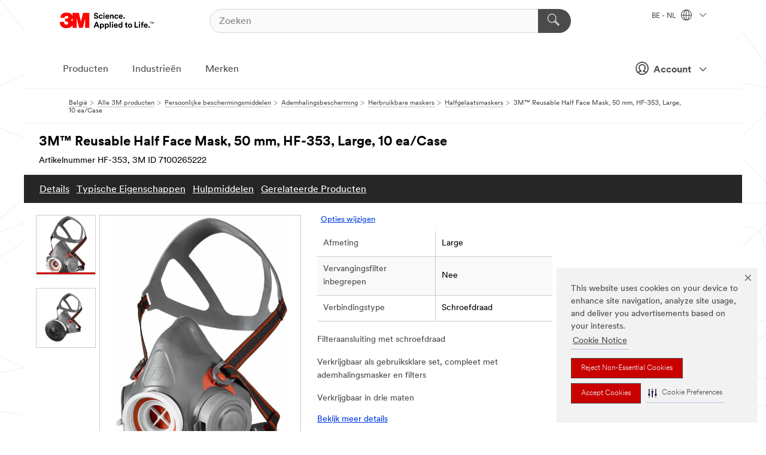

--- FILE ---
content_type: text/html; charset=UTF-8
request_url: https://www.3mbelgie.be/3M/nl_BE/p/d/v101343112/
body_size: 16375
content:
<!DOCTYPE html>
<html lang="nl-BE">
 <head><meta http-equiv="X-UA-Compatible" content="IE=EDGE"><script type="text/javascript" src="https://cdn-prod.securiti.ai/consent/auto_blocking/0638aaa2-354a-44c0-a777-ea4db9f7bf8a/bb05ac11-53d2-48eb-beab-24f7bab03e0b.js"></script><script>(function(){var s=document.createElement('script');s.src='https://cdn-prod.securiti.ai/consent/cookie-consent-sdk-loader.js';s.setAttribute('data-tenant-uuid', '0638aaa2-354a-44c0-a777-ea4db9f7bf8a');s.setAttribute('data-domain-uuid', 'bb05ac11-53d2-48eb-beab-24f7bab03e0b');s.setAttribute('data-backend-url', 'https://app.securiti.ai');s.setAttribute('data-skip-css', 'false');s.defer=true;var parent_node=document.head || document.body;parent_node.appendChild(s);})()</script><script src="https://tags.tiqcdn.com/utag/3m/redeploy-gdpr/prod/utag.sync.js"></script><script>if (typeof utag_data == 'undefined') utag_data = {};</script>
<title>3M™ Reusable Half Face Mask, 50 mm, HF-353, Large, 10 ea/Case | 3M België</title>
  <meta charset="utf-8">
  <meta name="viewport" content="width=device-width, initial-scale=1.0">
<meta name="DCSext.Business" content="Safety & Industrial Bus Group">
<meta name="DCSext.CDC" content="EP">
<meta name="DCSext.Hierarchy" content="GPH11135">
<meta name="DCSext.SnapsPdp" content="3M™ Reusable Half Face Mask, 50 mm, HF-353, Large, 10 ea/Case">
<meta name="DCSext.ewcd_url" content="Z6_79L2HO02KO3O10Q639V7L0A534 | Z6_79L2HO02K0UHD0QDA6RMP8VMN5">
<meta name="DCSext.locale" content="nl_BE">
<meta name="DCSext.page" content="CORP_SNAPS_GPH_nlBE">
<meta name="DCSext.platform" content="FUZE">
<meta name="DCSext.site" content="CORP_SNAPS_GPH">
<meta name="Discontinued" content="false">
<meta name="Keywords" content="ademhalingsbescherming, PAPR helm, ademhalingsbescherming, mondmasker, ademhalingsbacherming met luchttoevoer, luchtreinigende ademhalingsbescherming, PAPR kap, PAPR masker, aangedreven lucht, PAPR systeem">
<meta name="WT.cg_n" content="Product Detail Page">
<meta name="WT.dcsvid" content="">
<meta name="WT.pn_sku" content="7100265222">
<meta name="application-name" content="MMM-ext">
<meta name="baseurl" content="https://www.3mbelgie.be/3M/nl_BE/p/">
<meta name="dc_coverage" content="BE">
<meta name="description" content="Het 3M™ Herbruikbaar halfgelaats-ademhalingsmasker HF-350-serie is een lichtgewicht masker van thermoplastisch elastomeer. De HF-350-serie biedt een DIN-schroefdraadaansluiting voor gas-, damp- en deeltjesfilters. Verkrijgbaar in de maten small, medium en large.">
<meta name="entity.categoryId" content="GPH11135">
<meta name="format-detection" content="telephone=no">
<meta name="generatedBySNAPS" content="true">
<meta http-equiv="cleartype" content="on">
<meta http-equiv="format-detection" content="telephone=no">
<meta http-equiv="imagetoolbar" content="no">
<meta name="isChild" content="true">
<meta name="isParent" content="false">
<meta name="mmm_id" content="7100265222">
<meta name="mmmsite" content="CORP_SNAPS_GPH">
<meta name="og:description" content="Het 3M™ Herbruikbaar halfgelaats-ademhalingsmasker HF-350-serie is een lichtgewicht masker van thermoplastisch elastomeer. De HF-350-serie biedt een DIN-schroefdraadaansluiting voor gas-, damp- en deeltjesfilters. Verkrijgbaar in de maten small, medium en large.">
<meta name="og:image" content="https://multimedia.3m.com/mws/media/1550186J/3m-aviva-reusable-respirator-aviva-50.jpg">
<meta name="og:title" content="3M™ Reusable Half Face Mask, 50 mm, HF-353, Large, 10 ea/Case">
<meta name="og:url" content="https://www.3mbelgie.be/3M/nl_BE/p/dc/v101343112/">
<meta name="pageType" content="FuzeProductDetail">
<meta name="mmm:serp" content="https://www.3mbelgie.be/3M/nl_BE/p/dc/v101343112/"/>
<link rel="canonical" href="https://www.3mbelgie.be/3M/nl_BE/p/dc/v101343112/" /><!--  <PageMap><DataObject type="server"><Attribute name="node">fd-1 | WebSphere_Portal</Attribute>
<Attribute name="placeUniquename">CORP_SNAPS_GPH</Attribute>
<Attribute name="sitebreadcrumb">Z6_79L2HO02K0UHD0QDA6RMP8VMN5</Attribute>
<Attribute name="themeVersion">2025.12</Attribute>
<Attribute name="pageUniquename">CORP_SNAPS_GPH_nlBE</Attribute>
</DataObject>
<DataObject type="page"><Attribute name="site">Z6_79L2HO02KO3O10Q639V7L0A534 | CORP_SNAPS_GPH</Attribute>
<Attribute name="currentpage">Z6_79L2HO02K0UHD0QDA6RMP8VMN5</Attribute>
<Attribute name="currentuniquename">CORP_SNAPS_GPH_nlBE</Attribute>
</DataObject>
</PageMap> --><link rel="shortcut icon" type="image/ico" href="/favicon.ico" />
<link rel="apple-touch-icon-precomposed" sizes="57x57" href="/3m_theme_assets/themes/3MTheme/assets/images/unicorn/3M_Bookmark_Icon_57x57.png" />
<link rel="apple-touch-icon-precomposed" sizes="60x60" href="/3m_theme_assets/themes/3MTheme/assets/images/unicorn/3M_Bookmark_Icon_60x60.png" />
<link rel="apple-touch-icon-precomposed" sizes="72x72" href="/3m_theme_assets/themes/3MTheme/assets/images/unicorn/3M_Bookmark_Icon_72x72.png" />
<link rel="apple-touch-icon-precomposed" sizes="76x76" href="/3m_theme_assets/themes/3MTheme/assets/images/unicorn/3M_Bookmark_Icon_76x76.png" />
<link rel="apple-touch-icon-precomposed" sizes="114x114" href="/3m_theme_assets/themes/3MTheme/assets/images/unicorn/3M_Bookmark_Icon_114x114.png" />
<link rel="apple-touch-icon-precomposed" sizes="120x120" href="/3m_theme_assets/themes/3MTheme/assets/images/unicorn/3M_Bookmark_Icon_120x120.png" />
<link rel="apple-touch-icon-precomposed" sizes="144x144" href="/3m_theme_assets/themes/3MTheme/assets/images/unicorn/3M_Bookmark_Icon_144x144.png" />
<link rel="apple-touch-icon-precomposed" sizes="152x152" href="/3m_theme_assets/themes/3MTheme/assets/images/unicorn/3M_Bookmark_Icon_152x152.png" />
<link rel="apple-touch-icon-precomposed" sizes="180x180" href="/3m_theme_assets/themes/3MTheme/assets/images/unicorn/3M_Bookmark_Icon_180x180.png" />
<meta name="msapplication-TileColor" content="#ffffff" />
<meta name="msapplication-square70x70logo" content="/3m_theme_assets/themes/3MTheme/assets/images/unicorn/smalltile.png" />
<meta name="msapplication-square150x150logo" content="/3m_theme_assets/themes/3MTheme/assets/images/unicorn/mediumtile.png" />
<meta name="msapplication-wide310x150logo" content="/3m_theme_assets/themes/3MTheme/assets/images/unicorn/widetile.png" />
<meta name="msapplication-square310x310logo" content="/3m_theme_assets/themes/3MTheme/assets/images/unicorn/largetile.png" />
<link rel="alternate" hreflang="sv-SE" href="https://www.3msverige.se/3M/sv_SE/p/dc/v101343112/" /><link rel="alternate" hreflang="es-ES" href="https://www.3m.com.es/3M/es_ES/p/dc/v101343112/" /><link rel="alternate" hreflang="fr-BE" href="https://www.3mbelgique.be/3M/fr_BE/p/dc/v101343112/" /><link rel="alternate" hreflang="nl-NL" href="https://www.3mnederland.nl/3M/nl_NL/p/dc/v101343112/" /><link rel="alternate" hreflang="hu-HU" href="https://www.3mmagyarorszag.hu/3M/hu_HU/p/dc/v101343112/" /><link rel="alternate" hreflang="de-CH" href="https://www.3mschweiz.ch/3M/de_CH/p/dc/v101343112/" /><link rel="alternate" hreflang="de-DE" href="https://www.3mdeutschland.de/3M/de_DE/p/dc/v101343112/" /><link rel="alternate" hreflang="cs-CZ" href="https://www.3m.cz/3M/cs_CZ/p/dc/v101343112/" /><link rel="alternate" hreflang="da-DK" href="https://www.3mdanmark.dk/3M/da_DK/p/dc/v101343112/" /><link rel="alternate" hreflang="tr-TR" href="https://www.3m.com.tr/3M/tr_TR/p/dc/v101343112/" /><link rel="alternate" hreflang="pl-PL" href="https://www.3mpolska.pl/3M/pl_PL/p/dc/v101343112/" /><link rel="alternate" hreflang="fi-FI" href="https://www.3msuomi.fi/3M/fi_FI/p/dc/v101343112/" /><link rel="alternate" hreflang="sk-SK" href="https://www.3mslovensko.sk/3M/sk_SK/p/dc/v101343112/" /><link rel="alternate" hreflang="it-IT" href="https://www.3mitalia.it/3M/it_IT/p/dc/v101343112/" /><link rel="alternate" hreflang="en-IE" href="https://www.3mireland.ie/3M/en_IE/p/dc/v101343112/" /><link rel="alternate" hreflang="fr-FR" href="https://www.3mfrance.fr/3M/fr_FR/p/dc/v101343112/" /><link rel="alternate" hreflang="de-AT" href="https://www.3maustria.at/3M/de_AT/p/dc/v101343112/" /><link rel="alternate" hreflang="fr-CH" href="https://www.3msuisse.ch/3M/fr_CH/p/dc/v101343112/" /><link rel="alternate" hreflang="en-GB" href="https://www.3m.co.uk/3M/en_GB/p/dc/v101343112/" /><link rel="alternate" hreflang="nl-BE" href="https://www.3mbelgie.be/3M/nl_BE/p/dc/v101343112/" /><link rel="alternate" hreflang="no-NO" href="https://www.3mnorge.no/3M/no_NO/p/dc/v101343112/" /><link rel="stylesheet" href="/3m_theme_assets/themes/3MTheme/assets/css/build/phoenix.css?v=3.183.1" />
<link rel="stylesheet" href="/3m_theme_assets/themes/3MTheme/assets/css/unicorn-icons.css?v=3.183.1" />
<link rel="stylesheet" media="print" href="/3m_theme_assets/themes/3MTheme/assets/css/build/unicorn-print.css?v=3.183.1" />
<link rel="stylesheet" href="/3m_theme_assets/static/MDS/mammoth.css?v=3.183.1" />
<!--[if IE]><![endif]-->
<!--[if (IE 8)|(IE 7)]>
<script type="text/javascript">
document.getElementById("js-main_style").setAttribute("href", "");
</script>

<![endif]-->
<!--[if lte IE 6]><![endif]-->
<script type="text/javascript" src="/3m_theme_assets/themes/3MTheme/assets/scripts/mmmSettings.js"></script><link rel="stylesheet" href="/3m_theme_assets/themes/3MTheme/assets/css/build/gsn.css" />
<link rel="stylesheet" href="/3m_theme_assets/themes/3MTheme/assets/css/static/MyAccountDropdown/MyAccountDropdown.css" />


<script>(window.BOOMR_mq=window.BOOMR_mq||[]).push(["addVar",{"rua.upush":"false","rua.cpush":"false","rua.upre":"false","rua.cpre":"false","rua.uprl":"false","rua.cprl":"false","rua.cprf":"false","rua.trans":"","rua.cook":"false","rua.ims":"false","rua.ufprl":"false","rua.cfprl":"false","rua.isuxp":"false","rua.texp":"norulematch","rua.ceh":"false","rua.ueh":"false","rua.ieh.st":"0"}]);</script>
                              <script>!function(e){var n="https://s.go-mpulse.net/boomerang/";if("False"=="True")e.BOOMR_config=e.BOOMR_config||{},e.BOOMR_config.PageParams=e.BOOMR_config.PageParams||{},e.BOOMR_config.PageParams.pci=!0,n="https://s2.go-mpulse.net/boomerang/";if(window.BOOMR_API_key="UWRYR-C88R8-XEZDS-AZ97P-LXP2F",function(){function e(){if(!o){var e=document.createElement("script");e.id="boomr-scr-as",e.src=window.BOOMR.url,e.async=!0,i.parentNode.appendChild(e),o=!0}}function t(e){o=!0;var n,t,a,r,d=document,O=window;if(window.BOOMR.snippetMethod=e?"if":"i",t=function(e,n){var t=d.createElement("script");t.id=n||"boomr-if-as",t.src=window.BOOMR.url,BOOMR_lstart=(new Date).getTime(),e=e||d.body,e.appendChild(t)},!window.addEventListener&&window.attachEvent&&navigator.userAgent.match(/MSIE [67]\./))return window.BOOMR.snippetMethod="s",void t(i.parentNode,"boomr-async");a=document.createElement("IFRAME"),a.src="about:blank",a.title="",a.role="presentation",a.loading="eager",r=(a.frameElement||a).style,r.width=0,r.height=0,r.border=0,r.display="none",i.parentNode.appendChild(a);try{O=a.contentWindow,d=O.document.open()}catch(_){n=document.domain,a.src="javascript:var d=document.open();d.domain='"+n+"';void(0);",O=a.contentWindow,d=O.document.open()}if(n)d._boomrl=function(){this.domain=n,t()},d.write("<bo"+"dy onload='document._boomrl();'>");else if(O._boomrl=function(){t()},O.addEventListener)O.addEventListener("load",O._boomrl,!1);else if(O.attachEvent)O.attachEvent("onload",O._boomrl);d.close()}function a(e){window.BOOMR_onload=e&&e.timeStamp||(new Date).getTime()}if(!window.BOOMR||!window.BOOMR.version&&!window.BOOMR.snippetExecuted){window.BOOMR=window.BOOMR||{},window.BOOMR.snippetStart=(new Date).getTime(),window.BOOMR.snippetExecuted=!0,window.BOOMR.snippetVersion=12,window.BOOMR.url=n+"UWRYR-C88R8-XEZDS-AZ97P-LXP2F";var i=document.currentScript||document.getElementsByTagName("script")[0],o=!1,r=document.createElement("link");if(r.relList&&"function"==typeof r.relList.supports&&r.relList.supports("preload")&&"as"in r)window.BOOMR.snippetMethod="p",r.href=window.BOOMR.url,r.rel="preload",r.as="script",r.addEventListener("load",e),r.addEventListener("error",function(){t(!0)}),setTimeout(function(){if(!o)t(!0)},3e3),BOOMR_lstart=(new Date).getTime(),i.parentNode.appendChild(r);else t(!1);if(window.addEventListener)window.addEventListener("load",a,!1);else if(window.attachEvent)window.attachEvent("onload",a)}}(),"".length>0)if(e&&"performance"in e&&e.performance&&"function"==typeof e.performance.setResourceTimingBufferSize)e.performance.setResourceTimingBufferSize();!function(){if(BOOMR=e.BOOMR||{},BOOMR.plugins=BOOMR.plugins||{},!BOOMR.plugins.AK){var n=""=="true"?1:0,t="",a="aoihtmqxyzh3s2l3fx3a-f-13bdb8b8b-clientnsv4-s.akamaihd.net",i="false"=="true"?2:1,o={"ak.v":"39","ak.cp":"832420","ak.ai":parseInt("281472",10),"ak.ol":"0","ak.cr":10,"ak.ipv":4,"ak.proto":"h2","ak.rid":"383b8f90","ak.r":47376,"ak.a2":n,"ak.m":"dscx","ak.n":"essl","ak.bpcip":"3.144.121.0","ak.cport":50992,"ak.gh":"23.200.85.101","ak.quicv":"","ak.tlsv":"tls1.3","ak.0rtt":"","ak.0rtt.ed":"","ak.csrc":"-","ak.acc":"","ak.t":"1769680374","ak.ak":"hOBiQwZUYzCg5VSAfCLimQ==51J8mzaZ10HItPWJUzyEF0KvhGqhjUluf6b5Gi+xyKz2a8O4giBJCX02sBCXHCt1RMqjJtZ5N0tPZst6P5GhUQyALPPsLsmOQ6LEGciOtFC28Zp225uOwApVNmKLvfIi4ZIa1wbfZ9J0zeLk7XOFP6ChHAfIrBVhO7H+lwkW16Z4cfRHdeizaDgwzXDg/2XfKYMBxqJIutSHDWRjfWZn5XjegKFpPsBBF2wE+ic9dnjuJmqhIU2oi5SIh32wRtEdOJyj5qA9s1KTLAN8mBBNV46hWYUawOJpy5L4NxX71Xt/rA5N8Vnm2k1Ec301F7ExkwrszmUYo6+8v/HA3Zt9JppzhApUSkPac+tfw0fFKOFoNOyBRfShsfhMyKeiz/5uREOBuulGPUAU9eevQL6RM3jZ2JQRd3W3l5/yttq6m/0=","ak.pv":"279","ak.dpoabenc":"","ak.tf":i};if(""!==t)o["ak.ruds"]=t;var r={i:!1,av:function(n){var t="http.initiator";if(n&&(!n[t]||"spa_hard"===n[t]))o["ak.feo"]=void 0!==e.aFeoApplied?1:0,BOOMR.addVar(o)},rv:function(){var e=["ak.bpcip","ak.cport","ak.cr","ak.csrc","ak.gh","ak.ipv","ak.m","ak.n","ak.ol","ak.proto","ak.quicv","ak.tlsv","ak.0rtt","ak.0rtt.ed","ak.r","ak.acc","ak.t","ak.tf"];BOOMR.removeVar(e)}};BOOMR.plugins.AK={akVars:o,akDNSPreFetchDomain:a,init:function(){if(!r.i){var e=BOOMR.subscribe;e("before_beacon",r.av,null,null),e("onbeacon",r.rv,null,null),r.i=!0}return this},is_complete:function(){return!0}}}}()}(window);</script></head>
<body class="MMM--bodyContain MMM--body_1440"><div class="MMM--skipMenu" id="top"><ul class="MMM--skipList"><li><a href="#js-gsnMenu">Ga naar BE Navigatie</a></li><li><a href="#ssnMenu">Ga naar CORP_SNAPS_GPH Navigatie</a></li><li><a href="#pageContent">Ga naar Inhoud van pagina's</a></li><li><a href="#js-searchBar">Ga naar Zoeken</a></li><li><a href="#help--links">Ga naar Contactgegevens</a></li><li><a href="/3M/nl_BE/company-base-bnl/site-map/">Ga naar site map</a></li></ul>
</div>

    <div id="js-bodyWrapper" class="MMM--themeWrapper">
        <div class="m-dropdown-list_overlay"></div>
    <nav class="m-nav">      
      <div class="is-header_container h-fitWidth m-header_container">
        <div class="m-header">          
          <a href="/3M/nl_BE/company-base-bnl/" aria-label="3M Logo - Opens in a new window" class="is-3MLogo m-header_logo l-smallMarginRight h-linkNoUnderline l-centerVertically" title="3M in Belgium">
            <img class="h-onDesktop m-header_logoImg" src="/3m_theme_assets/themes/3MTheme/assets/images/unicorn/Logo.svg" alt="3M-logo" />
            <img class="h-notOnDesktop l-img" src="/3m_theme_assets/themes/3MTheme/assets/images/unicorn/Logo_mobile.png" alt="3M-logo" />
          </a>                          

          

<div class="m-header_search l-smallMarginRight">
  <form class="h-fitHeight" id="typeahead-root" action="/3M/nl_BE/p/">
    <input id="js-searchBar" class="m-header_searchbar h-fitWidth h-fitHeight l-centerVertically is-searchbar" name="Ntt" type="search" placeholder="Zoeken" aria-label="Zoeken">
    <button class="m-header_searchbutton" type="submit" value="Zoeken" aria-label="Zoeken">
      <i class="MMM--icn MMM--icn_search color--white"></i>
    </button>
  </form>
</div>


          <div style="display: inline-block" class="h-notOnDesktop">
            <div class="m-header_menu l-centerVertically h-notOnDesktop">
              <a href="#" class="h-linkNoUnderline link--dark is-header_menuLink is-collapsed m-header_menuLink" aria-haspopup="true" aria-controls="navOptions" aria-label="Open navigatie" data-openlabel="Open navigatie" data-closelabel="Nabij">
                <i class="MMM--icn MMM--icn_hamburgerMenu is-header_menuIcon m-header_menuIcn"></i>
              </a>
              <i class="MMM--icn MMM--icn_close link--dark m-header_hiddenIcn m-header_menuIcn"></i>
            </div>
          </div>
          <div class="m-header--fix"></div>
        </div>
                
        
        <div class="m-header-madbar h-notOnDesktop">
          <div class="MAD-Bar">
            <div class="m-account mad-section">
              
              <a href="#" role="button" class="m-btn m-btn--free font--size m-navbar_loginBtn m-navbar_profileBtn link--dark is-header_madSI is-closed is-signInToggle" target="_self">
                <i class="MMM--icn MMM--icn_userHollow large-icn"></i>
                Account
                <i class="MMM--icn MMM--icn_down_arrow mad-barSI-arrow"></i>
              </a>
              
            </div>
          </div>
        </div>
                
        <div class="m-header_overlay"></div>
        
        <!-- Profile Management Pop-Up -->
              <div class="m-navbar m-navbar-noStyle">
               <div class=" is-signInPopUp h-hidden">
                <div class="m-navbar_signInPopup font--standard mad-menu-container" aria-modal="true">                           
                  
                  <div class="signIn-linkBox">
                    <a href="https://order.3m.com/store/bComBelgiumSite/nl_BE/login">Inloggen 3M bCom</a>
                  </div>
                </div> 
               </div> 
              </div>            
            

        <div class="is-dropdown h-hidden m-navbar_container">
          <div class="m-navbar_overlay h-fitHeight h-notOnMobile is-overlay h-notOnDesktop"></div>
          <div class="m-navbar">
            <div class="m-navbar_level-1 js-navbar_level-1">

              
	          <div class="m-navbar_login m-navbar_loginProfile h-notOnMobile h-notOnTablet h-onDesktop">
              <div class="mad-section">
                <a href="#" class="m-btn m-btn--free font--size m-navbar_loginBtn m-navbar_signInBtn link--dark is-signInToggle is-header_madDesktopSI">
                  <i class="MMM--icn MMM--icn_userHollow l-centerVertically large-icn" style="padding-left: 10px; font-weight: bold;"></i>
                  Account
                  <i class="MMM--icn mad-barSI-arrow MMM--icn_down_arrow" style="padding-left: 10px; font-size: 11px;"></i>
                </a>
              </div>
            </div>
 
              <div class="m-navbar_localization l-centerVertically">
                <a href="#" class="link--dark l-centerVertically is-localeToggle">BE - NL
                  <i class="MMM--icn MMM--icn_localizationGlobe l-centerVertically m-navbar_localGlobe" style="padding-left: 5px;"></i>
                  <i class="MMM--icn MMM--icn_down_arrow h-onDesktop" style="padding-left: 10px; font-size: 11px;"></i></a>
              </div>
              <div id="js-gsnMenu" class="m-navbar_nav">

                
<ul id="navOptions" role="menubar">
<li class="m-navbar_listItem">
        <a href="#" id="navbar_link-products" class="is-navbar_link m-navbar_link" aria-haspopup="true" aria-expanded="false">Producten</a>
      </li><li class="m-navbar_listItem">
        <a href="#" id="navbar_link-industries" class="is-navbar_link m-navbar_link" aria-haspopup="true" aria-expanded="false">Industrieën</a>
      </li><li class="m-navbar_listItem">
          <a href="/3M/nl_BE/company-base-bnl/our-brands/" class="m-navbar_link">Merken</a>
        </li>
        
</ul>
<div class="m-navbar_localOverlay is-localePopUp h-hidden">
  <div class="m-navbar_localPopup m-navbar_popup font--standard" aria-modal="true" role="dialog" aria-label="language switcher dialog">
    <button
      class="m-navbar-localClose m-btn--close color--silver is-close h-notOnDesktop"
      aria-label="Nabij"><i class="MMM--icn MMM--icn_close"></i></button>
    <div class="font--standard m-navbar_popupTitle">3M in Belgium</div>
    <form>
      <div class="font--standard m-navbar_popupOptions"><input type="radio" name="locale" value="https://www.3mbelgique.be/3M/fr_BE/p/dc/v101343112/" id="locale-be-fr" class="m-radioInput">
      	    <label class="m-radioInput_label" for="locale-be-fr">Fran&ccedil;ais - FR</label><br><input type="radio" name="locale" value="https://www.3mbelgie.be/3M/nl_BE/p/dc/v101343112/" id="locale-be-nl" class="m-radioInput" checked>
      	    <label class="m-radioInput_label" for="locale-be-nl">Nederlands - NL</label><br></div>
      <a href="https://www.3m.com/3M/en_US/select-location/" aria-label="Change 3M Location" class="link">Change 3M Location</a>
      <button type="submit" value="Stuur een bericht naar" class="m-btn m-btn--red m-navbar_localeSave is-saveLocale">Opslaan</button>
    </form>
  </div>
  <div class="m-overlay h-onDesktop is-close"></div>
</div>
              </div>
            </div>

            <div class="m-dropdown-list js-navbar_level-2">

              <!-- Dropdown Lists Header -->
<div class="m-dropdown-list_header">
  <button class="m-dropdown-list_backBtn js-dropdown-list_backBtn">
    <i class="MMM--icn MMM--icn_lt2"></i>
  </button>
  <div class="m-dropdown-list_title">
<label id="dropdown-list_products-title">Producten</label>
      <label id="dropdown-list_industries-title">Industrieën</label>
      
  </div>
</div><!-- End of the dropdown list header --><ul id="products-list" class="l-dropdown-list_container" role="menu" aria-hidden="true"><li class="l-dropdown-list" role="menuitem">
      <a href="/3M/nl_BE/p/c/automotive/" aria-label="Auto-onderdelen en hardware" class="isInside MMM--basicLink">
        Auto-onderdelen en hardware
      </a>
    </li><li class="l-dropdown-list" role="menuitem">
      <a href="/3M/nl_BE/p/c/bewegwijzering-en-markering/" aria-label="Bewegwijzering en markering" class="isInside MMM--basicLink">
        Bewegwijzering en markering
      </a>
    </li><li class="l-dropdown-list" role="menuitem">
      <a href="/3M/nl_BE/p/c/coatings/" aria-label="Coatings" class="isInside MMM--basicLink">
        Coatings
      </a>
    </li><li class="l-dropdown-list" role="menuitem">
      <a href="/3M/nl_BE/p/c/compound-en-poetsmiddel/" aria-label="Compound en poetsmiddel" class="isInside MMM--basicLink">
        Compound en poetsmiddel
      </a>
    </li><li class="l-dropdown-list" role="menuitem">
      <a href="/3M/nl_BE/p/c/elektriciteit/" aria-label="Elektriciteit" class="isInside MMM--basicLink">
        Elektriciteit
      </a>
    </li><li class="l-dropdown-list" role="menuitem">
      <a href="/3M/nl_BE/p/c/elektronicacomponenten/" aria-label="Elektronicacomponenten" class="isInside MMM--basicLink">
        Elektronicacomponenten
      </a>
    </li><li class="l-dropdown-list" role="menuitem">
      <a href="/3M/nl_BE/p/c/folies/" aria-label="Films en platen" class="isInside MMM--basicLink">
        Films en platen
      </a>
    </li><li class="l-dropdown-list" role="menuitem">
      <a href="/3M/nl_BE/p/c/gereedschappen-en-apparatuur/" aria-label="Gereedschappen en apparatuur" class="isInside MMM--basicLink">
        Gereedschappen en apparatuur
      </a>
    </li><li class="l-dropdown-list" role="menuitem">
      <a href="/3M/nl_BE/p/c/gezondheidszorg/" aria-label="Gezondheidszorg" class="isInside MMM--basicLink">
        Gezondheidszorg
      </a>
    </li><li class="l-dropdown-list" role="menuitem">
      <a href="/3M/nl_BE/p/c/isolatie/" aria-label="Isolatie" class="isInside MMM--basicLink">
        Isolatie
      </a>
    </li><li class="l-dropdown-list" role="menuitem">
      <a href="/3M/nl_BE/p/c/kantoorbenodigdheden/" aria-label="Kantoorbenodigdheden" class="isInside MMM--basicLink">
        Kantoorbenodigdheden
      </a>
    </li><li class="l-dropdown-list" role="menuitem">
      <a href="/3M/nl_BE/p/c/labels/" aria-label="Labels" class="isInside MMM--basicLink">
        Labels
      </a>
    </li><li class="l-dropdown-list" role="menuitem">
      <a href="/3M/nl_BE/p/c/lijmen/" aria-label="Lijm, afdichtmiddel en plamuur" class="isInside MMM--basicLink">
        Lijm, afdichtmiddel en plamuur
      </a>
    </li><li class="l-dropdown-list" role="menuitem">
      <a href="/3M/nl_BE/p/c/persoonlijke-beschermingsmiddelen/" aria-label="Persoonlijke beschermingsmiddelen" class="isInside MMM--basicLink">
        Persoonlijke beschermingsmiddelen
      </a>
    </li><li class="l-dropdown-list" role="menuitem">
      <a href="/3M/nl_BE/p/c/reinigingsproducten/" aria-label="Reinigingsproducten" class="isInside MMM--basicLink">
        Reinigingsproducten
      </a>
    </li><li class="l-dropdown-list" role="menuitem">
      <a href="/3M/nl_BE/p/c/schuurmiddelen/" aria-label="Schuurmiddelen" class="isInside MMM--basicLink">
        Schuurmiddelen
      </a>
    </li><li class="l-dropdown-list" role="menuitem">
      <a href="/3M/nl_BE/p/c/smeermiddelen/" aria-label="Smeermiddelen" class="isInside MMM--basicLink">
        Smeermiddelen
      </a>
    </li><li class="l-dropdown-list" role="menuitem">
      <a href="/3M/nl_BE/p/c/tapes/" aria-label="Tapes" class="isInside MMM--basicLink">
        Tapes
      </a>
    </li><li class="l-dropdown-list" role="menuitem">
      <a href="/3M/nl_BE/p/c/thuis/" aria-label="Thuis" class="isInside MMM--basicLink">
        Thuis
      </a>
    </li><li class="l-dropdown-list_last-item" role="menuitem"><a class="l-dropdown-list_view-all-products" href="/3M/nl_BE/p/">Zie alle producten</a>     
      <button class="m-btn js-backtoTopBtn">
        <i class="MMM--icn MMM--icn_arrowUp"></i>
      </button>
    </li></ul>
<ul id="industries-list" class="l-dropdown-list_container" role="menu" aria-hidden="true"><li class="l-dropdown-list" role="menuitem">
      <a href="/3M/nl_BE/automotive-bnl/" aria-label="Automobiel" class="MMM--basicLink">
        Automobiel
      </a>
    </li><li class="l-dropdown-list" role="menuitem">
      <a href="/3M/nl_BE/commercial-solutons-bnl/" aria-label="Commerciële oplossingen" class="MMM--basicLink">
        Commerciële oplossingen
      </a>
    </li><li class="l-dropdown-list" role="menuitem">
      <a href="/3M/nl_BE/consumer-bnl/" aria-label="Consumenten" class="MMM--basicLink">
        Consumenten
      </a>
    </li><li class="l-dropdown-list" role="menuitem">
      <a href="/3M/nl_BE/design-construction-bnl/" aria-label="Design en Bouw" class="MMM--basicLink">
        Design en Bouw
      </a>
    </li><li class="l-dropdown-list" role="menuitem">
      <a href="/3M/nl_BE/electronics-bnl/" aria-label="Electronica" class="MMM--basicLink">
        Electronica
      </a>
    </li><li class="l-dropdown-list" role="menuitem">
      <a href="/3M/nl_BE/energy-bnl/" aria-label="Energie" class="MMM--basicLink">
        Energie
      </a>
    </li><li class="l-dropdown-list" role="menuitem">
      <a href="/3M/nl_BE/manufacturing-bnl/" aria-label="Industrie" class="MMM--basicLink">
        Industrie
      </a>
    </li><li class="l-dropdown-list" role="menuitem">
      <a href="/3M/nl_BE/transportation-bnl/" aria-label="Transport" class="MMM--basicLink">
        Transport
      </a>
    </li><li class="l-dropdown-list" role="menuitem">
      <a href="/3M/nl_BE/safety-bnl/" aria-label="Veiligheid" class="MMM--basicLink">
        Veiligheid
      </a>
    </li><div class="l-dropdown-list_industries-image">
      <img class="img img_stretch mix-MMM--img_fancy" src="https://multimedia.3m.com/mws/media/1812021O/industry-feature-image.png" alt="Een autofabrieksarbeider die de autoproductielijn inspecteert.">
      <p>Bij 3M ontdekken en innoveren we in bijna elke industrie om problemen over de hele wereld op te lossen.</p>
    </div></ul>


            </div>            
          </div>
        </div>
      </div>
    </nav>
    <div class="m-navbar_profileOverlay is-profileToggle is-close h-hidden"></div>
    <div class="m-navbar_signInOverlay m-overlay is-signInToggle is-close h-hidden"></div>
<div class="MMM--site-bd">
  <div class="MMM--grids" id="pageContent">
  <div class="MMM--siteNav">
  <div class="MMM--breadcrumbs_theme">
  <ol class="MMM--breadcrumbs-list" itemscope itemtype="https://schema.org/BreadcrumbList"><li itemprop="itemListElement" itemscope itemtype="https://schema.org/ListItem"><a href="/3M/nl_BE/company-base-bnl/" itemprop="item"><span itemprop="name">België</span></a><i class="MMM--icn MMM--icn_breadcrumb"></i>
          <meta itemprop="position" content="1" /></li><li itemprop="itemListElement" itemscope itemtype="https://schema.org/ListItem"><a href="/3M/nl_BE/p/" itemprop="item"><span itemprop="name">Alle 3M producten</span></a><i class="MMM--icn MMM--icn_breadcrumb"></i>
          <meta itemprop="position" content="2" /></li><li itemprop="itemListElement" itemscope itemtype="https://schema.org/ListItem"><a href="https://www.3mbelgie.be/3M/nl_BE/p/c/persoonlijke-beschermingsmiddelen/" itemprop="item"><span itemprop="name">Persoonlijke beschermingsmiddelen</span></a><i class="MMM--icn MMM--icn_breadcrumb"></i>
          <meta itemprop="position" content="3" /></li><li itemprop="itemListElement" itemscope itemtype="https://schema.org/ListItem"><a href="https://www.3mbelgie.be/3M/nl_BE/p/c/persoonlijke-beschermingsmiddelen/ademhalingsbescherming/" itemprop="item"><span itemprop="name">Ademhalingsbescherming</span></a><i class="MMM--icn MMM--icn_breadcrumb"></i>
          <meta itemprop="position" content="4" /></li><li itemprop="itemListElement" itemscope itemtype="https://schema.org/ListItem"><a href="https://www.3mbelgie.be/3M/nl_BE/p/c/persoonlijke-beschermingsmiddelen/ademhalingsbescherming/herbruikbare-maskers/" itemprop="item"><span itemprop="name">Herbruikbare maskers</span></a><i class="MMM--icn MMM--icn_breadcrumb"></i>
          <meta itemprop="position" content="5" /></li><li itemprop="itemListElement" itemscope itemtype="https://schema.org/ListItem"><a href="https://www.3mbelgie.be/3M/nl_BE/p/c/persoonlijke-beschermingsmiddelen/ademhalingsbescherming/herbruikbare-maskers/halfgelaatsmaskers/" itemprop="item"><span itemprop="name">Halfgelaatsmaskers</span></a><i class="MMM--icn MMM--icn_breadcrumb"></i>
          <meta itemprop="position" content="6" /></li><li itemprop="itemListElement" itemscope itemtype="https://schema.org/ListItem"><span itemprop="name">3M™ Reusable Half Face Mask, 50 mm, HF-353, Large, 10 ea/Case</span><link itemprop="url" href="#"><meta itemprop="position" content="7" /></li></ol>
  
</div>

        </div><div class="hiddenWidgetsDiv">
	<!-- widgets in this container are hidden in the UI by default -->
	<div class='component-container ibmDndRow hiddenWidgetsContainer id-Z7_79L2HO02K0UHD0QDA6RMP8VMF2' name='ibmHiddenWidgets' ></div><div style="clear:both"></div>
</div>

<div class="MMM--grids">
  <div class='component-container MMM--grids-col_single MMM--grids-col ibmDndColumn id-Z7_79L2HO02K0UHD0QDA6RMP8VMF6' name='ibmMainContainer' ><div class='component-control id-Z7_79L2HO02K0UHD0QDA6RMP8VE95' ><span id="Z7_79L2HO02K0UHD0QDA6RMP8VE95"></span><html><head><meta name="viewport" content="width=device-width"/><script>window.__INITIAL_DATA = {"isParent":false,"productDetails":{"hasMoreOptions":false,"imageUrl":"https://multimedia.3m.com/mws/media/1550186J/3m-aviva-reusable-respirator-aviva-50.jpg","altText":"Tornado-No-Filter_Left-Side.psd","name":"3M™ Reusable Half Face Mask, 50 mm, HF-353, Large, 10 ea/Case","stockNumber":"7100265222","originalMmmid":"7100265222","previousStockNumber":"UU011540414","catalogNumber":"HF-353","partNumber":"HF-353","shortDescription":"Het 3M™ Herbruikbaar halfgelaats-ademhalingsmasker HF-350-serie is een lichtgewicht masker van thermoplastisch elastomeer. De HF-350-serie biedt een DIN-schroefdraadaansluiting voor gas-, damp- en deeltjesfilters. Verkrijgbaar in de maten small, medium en large.","longDescription":"[base64]","divisionName":"Safety & Industrial Bus Group","divisionCode":"EP","childrenUpc":["04064035005689","4064035005672","04064035005672","4064035005689"],"categoryId":"GPH11135","industryId":"","canonical":"https://www.3mbelgie.be/3M/nl_BE/p/dc/v101343112/","discontinued":false},"benefits":["Filteraansluiting met schroefdraad","Verkrijgbaar als gebruiksklare set, compleet met ademhalingsmasker en filters","Verkrijgbaar in drie maten","Let wel: het 3M™ Herbruikbaar halfgelaatsmasker HF-350-serie werd eerder het Scott™ AVIVA 50 Herbruikbaar halfgelaatsmasker genoemd"],"classificationAttributes":[{"label":"Aanbevolen toepassingen","identifier":"recommended_application","values":["Bouw","Metaalbewerking","Houtbewerking","Voedsel- en drankenverwerkers"],"assignment":"techspec"},{"label":"Afmeting","identifier":"attrh836","values":["Large"],"assignment":"techspec"},{"label":"Merken","identifier":"brand0","values":["3M™"]},{"label":"Productserie","identifier":"attra163","values":["HF-350"],"assignment":"techspec"},{"label":"Producttype","identifier":"f6kktw629s","values":["Halfgelaatsmasker"],"assignment":"techspec"},{"label":"Verbindingstype","identifier":"gszqdnqkpv","values":["Schroefdraad"],"assignment":"techspec"},{"label":"Vervangingsfilter inbegrepen","identifier":"attrh715","values":["Nee"],"assignment":"techspec"}],"breadCrumb":[{"value":"Alle Producten","removeUrl":"https://www.3mbelgie.be/3M/nl_BE/p/","gphId":"GPH19999"},{"value":"Persoonlijke beschermingsmiddelen","removeUrl":"https://www.3mbelgie.be/3M/nl_BE/p/c/persoonlijke-beschermingsmiddelen/","gphId":"GPH10008"},{"value":"Ademhalingsbescherming","removeUrl":"https://www.3mbelgie.be/3M/nl_BE/p/c/persoonlijke-beschermingsmiddelen/ademhalingsbescherming/","gphId":"GPH10160"},{"value":"Herbruikbare maskers","removeUrl":"https://www.3mbelgie.be/3M/nl_BE/p/c/persoonlijke-beschermingsmiddelen/ademhalingsbescherming/herbruikbare-maskers/","gphId":"GPH10988"},{"value":"Halfgelaatsmaskers","removeUrl":"https://www.3mbelgie.be/3M/nl_BE/p/c/persoonlijke-beschermingsmiddelen/ademhalingsbescherming/herbruikbare-maskers/halfgelaatsmaskers/","gphId":"GPH11135"},{"value":"3M™ Reusable Half Face Mask, 50 mm, HF-353, Large, 10 ea/Case"}],"media":[{"url":"https://multimedia.3m.com/mws/media/1550186J/3m-aviva-reusable-respirator-aviva-50.jpg","altText":"Tornado-No-Filter_Left-Side.psd","usageCode":"main_image"},{"url":"https://multimedia.3m.com/mws/media/1550183J/3m-aviva-reusable-respirator-aviva-50.jpg","urlPattern":"https://multimedia.3m.com/mws/media/1550183<R>/3m-aviva-reusable-respirator-aviva-50.jpg","mimeType":"image/jpeg","altText":"Tornado-Filter_Left-Side.jpg","usageCode":"8","dmrId":"1550183"}],"mediaMore":false,"resources":[{"dmrId":"2147066","url":"https://multimedia.3m.com/mws/media/2147066J/3m-personal-safety-products-dutch-price-catalog-2022.jpg","originalUrl":"https://multimedia.3m.com/mws/media/2147066O/3m-personal-safety-products-dutch-price-catalog-2022.pdf?&fn=product-catalog-2023-psd-nl-bnl.pdf","title":"Productcatalogus 2024, 3M Veiligheidsproducten","mimeType":"application/pdf","fileSize":0,"altText":"Productcatalogus 2024, 3M Veiligheidsproducten","contentType":"Catalogi"}],"resourcesMore":false,"relatedProducts":[{"name":"3M™ Voorfilters voor Motoraangedreven ademhalingssystemen","url":"https://www.3mbelgie.be/3M/nl_BE/p/d/b00038385/","image":"https://multimedia.3m.com/mws/media/1794419J/7100236853-3m-prefilter-and-prefilter-holder-ss-6601-for-pf-600e.jpg","categoryUrl":"https://www.3mbelgie.be/3M/nl_BE/p/c/persoonlijke-beschermingsmiddelen/ademhalingsbescherming/motor-en-luchtaangedreven-ademhalingssystemen/filters/","categoryName":"Filters","altText":"7100236853-3M-Prefilter-and-Prefilter-Holder-SS-6601-for-PF-600E.tif","label":"Vaak samen gekocht","mmmid":"B00038385"}],"relatedProductsMore":false,"moreOptions":{"baseId":"B5005310096","terminalCategory":"GPH11135","options":[{"label":"Afmeting","identifier":"attrh836","values":[{"value":"Large","api":"https://www.3mbelgie.be/snaps2/api/pdp/productOptions/https/www.3mbelgie.be/3M/nl_BE/p/?terminalCategory=GPH11135&baseId=B5005310096&attrh836=Large","selected":false},{"value":"Middelgroot","api":"https://www.3mbelgie.be/snaps2/api/pdp/productOptions/https/www.3mbelgie.be/3M/nl_BE/p/?terminalCategory=GPH11135&baseId=B5005310096&attrh836=Middelgroot","selected":false},{"value":"Small","api":"https://www.3mbelgie.be/snaps2/api/pdp/productOptions/https/www.3mbelgie.be/3M/nl_BE/p/?terminalCategory=GPH11135&baseId=B5005310096&attrh836=Small","selected":false}]},{"label":"Vervangingsfilter inbegrepen","identifier":"attrh715","values":[{"value":"Nee","api":"https://www.3mbelgie.be/snaps2/api/pdp/productOptions/https/www.3mbelgie.be/3M/nl_BE/p/?terminalCategory=GPH11135&baseId=B5005310096&attrh715=Nee","selected":false}]},{"label":"Verbindingstype","identifier":"gszqdnqkpv","values":[{"value":"Schroefdraad","api":"https://www.3mbelgie.be/snaps2/api/pdp/productOptions/https/www.3mbelgie.be/3M/nl_BE/p/?terminalCategory=GPH11135&baseId=B5005310096&gszqdnqkpv=Schroefdraad","selected":false}]}],"totalSelected":3,"classificationAttributes":[{"label":"Afmeting","identifier":"attrh836","values":["Large"],"assignment":"techspec"},{"label":"Vervangingsfilter inbegrepen","identifier":"attrh715","values":["Nee"],"assignment":"techspec"},{"label":"Verbindingstype","identifier":"gszqdnqkpv","values":["Schroefdraad"],"assignment":"techspec"}],"childHasCcSubId":true,"displayTable":true},"mediaOffset":1,"mediaMoreCount":0,"ctaInfo":{"ccSubId":"4510","ccTemplatedID":"emjo9gg796_7541ec30-33d4-11eb-987a-25087ad49e2c103"},"replacement":{"discontinued":false,"is_product_new":false},"keywords":["ademhalingsbescherming","PAPR helm","ademhalingsbescherming","mondmasker","ademhalingsbacherming met luchttoevoer","luchtreinigende ademhalingsbescherming","PAPR kap","PAPR masker","aangedreven lucht","PAPR systeem"],"resourcesAggs":[{"label":"Catalogi","count":1,"typeCode":"catalogs"}],"relatedProductsAggs":[{"label":"Vaak samen gekocht","count":1,"typeCode":"CS"}],"hreflang":{"de_AT":"https://www.3maustria.at/3M/de_AT/p/dc/v101343112/","it_IT":"https://www.3mitalia.it/3M/it_IT/p/dc/v101343112/","pl_PL":"https://www.3mpolska.pl/3M/pl_PL/p/dc/v101343112/","fr_BE":"https://www.3mbelgique.be/3M/fr_BE/p/dc/v101343112/","nl_BE":"https://www.3mbelgie.be/3M/nl_BE/p/dc/v101343112/","sv_SE":"https://www.3msverige.se/3M/sv_SE/p/dc/v101343112/","da_DK":"https://www.3mdanmark.dk/3M/da_DK/p/dc/v101343112/","tr_TR":"https://www.3m.com.tr/3M/tr_TR/p/dc/v101343112/","fr_CH":"https://www.3msuisse.ch/3M/fr_CH/p/dc/v101343112/","fr_FR":"https://www.3mfrance.fr/3M/fr_FR/p/dc/v101343112/","cs_CZ":"https://www.3m.cz/3M/cs_CZ/p/dc/v101343112/","de_DE":"https://www.3mdeutschland.de/3M/de_DE/p/dc/v101343112/","hu_HU":"https://www.3mmagyarorszag.hu/3M/hu_HU/p/dc/v101343112/","en_IE":"https://www.3mireland.ie/3M/en_IE/p/dc/v101343112/","fi_FI":"https://www.3msuomi.fi/3M/fi_FI/p/dc/v101343112/","en_GB":"https://www.3m.co.uk/3M/en_GB/p/dc/v101343112/","de_CH":"https://www.3mschweiz.ch/3M/de_CH/p/dc/v101343112/","sk_SK":"https://www.3mslovensko.sk/3M/sk_SK/p/dc/v101343112/","es_ES":"https://www.3m.com.es/3M/es_ES/p/dc/v101343112/","no_NO":"https://www.3mnorge.no/3M/no_NO/p/dc/v101343112/","nl_NL":"https://www.3mnederland.nl/3M/nl_NL/p/dc/v101343112/"},"translations":{"play":"Afspelen","viewBuyingOptions":"Bekijk koopopties","techDataSheet":"Technisch gegevensblad","clearAll":"Wis alles","chatUnavailable":"Chat niet beschikbaar","plusXMore":"+# meer","userInstructions":"Gebruiksinstructies","price":"Prijs","faq":"Veelgestelde vragen","options":"opties","whereToBuy":"Waar te koop","legalDisclaimer":"Juridische disclaimer","viewLegalDisclaimer":"Juridische disclaimer bekijken","productOptions":"Productopties","replacedBy":"Vervangen door","clickTapZoom":"Klik of tik op de afbeelding om in te zoomen","upc":"UPC","thankYouMessage":"Our Goal is to respond to your request within 24 hours. Some questions, however, may need further investigation to provide you with appropriate response.","hoverImageZoom":"Beweeg over de afbeelding om in te zoomen","viewMoreDetails":"Bekijk meer details","notApplicable":"Niet toepasbaar","productNameID":"Productnaam en IDs","recentlyViewed":"Recent bekeken","supportDescription":"Hebt u hulp nodig bij het vinden van het juiste product voor uw project? Neem contact met ons op als u product-, technisch of gebruiksadvies nodig hebt of als u wilt samenwerken met een technisch specialist van 3M {#}","showMore":"Meer weergeven","frequentBoughtTogether":"Gerelateerde Producten","emailRequired":"Enter your email address","allResults":"Alle resultaten","lastName":"Last name (optional)","dragSpin":"Sleep om te draaien","stockNumber":"Voorraad nummer #","loveToHearFeedback":"We horen graag van u. Graag ontvangen we uw feedback, want we proberen altijd om de ervaringen met onze producten te verbeteren. ","dimensionsClassifications":"Afmetingen en classificaties ","disclaimerURL":"https://www.3m.com/3M/en_US/company-us/privacy-policy/","nsn":"NSN","availability":"Verkrijgbaarheid","products":"Producten","matching":"matching","customerReviews":"Recensies van klanten","pageTop":"Naar de top","disclaimerOpening":"The information you provide on this Contact Us form will be used to respond to your request and as further described in our","close":"Sluiten","product":"product","more":"Meer","messageUsHeader":"Stuur ons een bericht","change":"Wijzigen","viewAllProductOptions":"Bekijk alle X productopties","highlights":"Hoogtepunten","safetyDataSheet":"Veiligheidsinformatieblad","specificationsAlternate":"Typische Eigenschappen","emailAddressRetype":"Retype your email address","frequentlyViewedResources":"Veel bekeken services","partNumber":"Artikelnummer","selectProductOptionsForIDs":"Selecteer productopties voor IDs","open":"Openen","invalidEmailAddress":"Ongeldig e-mailadres","country":"3M België","thankYouHeader":"Thank you for contacting 3M","documentNumber":"Document Number","relatedProducts":"Vergelijkbare producten","threeSixtySpin":"360","specifications":"Specificaties","closeSection":"Sluit deze sessie","similarProducts":"Vergelijkbare producten","emailAddress":"Email address","reviews":"Reviews","emailAddressFailure":"Email addresses do not match","learnWTB":"Waar te koop","supportTitle":"Neem contact met ons op. Wij staan klaar om u te helpen.","details":"Details","all":"All","frequentlyBoughtTogetherTemp":"Vaak samen gekocht","messageUsIntro":"We welcome your questions and comments about 3M Products and only use the information you provide to respond to your message.","loadMore":"Meer laden","productNumber":"3M-productnummer","less":"Minder","selectOptionsTooltip":"Selecteer productopties ","done":"Done","firstName":"First name (optional)","requiredProductsZone":"Benodigde producten","helpMakeBetter":"Help ons onze site te verbeteren","optionsAvailable":"Beschikbare opties","support":"Ondersteuning","viewAllResources":"Toon alle services","next":"Volgende","submit":"Submit","disclaimerClosing":"Please be aware that this information (including the original and the subsequent reply) may be transferred to a server located in the U.S. for metrics and storage. If you do not consent to this use of your personal information, please do not use the Contact Us system.","chatLive":"Live chatten","priceList":"Prijslijst","wtbUnavailable":"No distributors available","messageDetails":"Please be as detailed as possible:","of":"van","showingOfProducts":"X van X producten weergeven","suggestedApplications":"Voorgestelde toepassingen","relatedProductsTemp":"Gerelateerde Producten","changeOptions":"Opties wijzigen","ajaxError":"AJAX error","resources":"Hulpmiddelen","discontinued":"Stopgezet","message":"Message","sendFeedback":"Feedback verzenden","messageRequired":"Please provide a message.","disclaimerPunctuation":".","disclaimerLinkText":"Internet Privacy Policy","currentProduct":"Huidig product"},"highlightRichContent":false,"disableRichContent":false,"richContent":{},"disclaimerInfo":{},"displayController":{"showReviews":false,"showSupport":false,"showDetails":true,"showResources":true,"showRequiredProducts":false,"relatedProducts":true,"showDisclaimerInfo":false,"similarProducts":false,"classificationAttributes":true},"secondaryPageTitle":"","primaryPageTitle":"3M™ Reusable Half Face Mask, 50 mm, HF-353, Large, 10 ea/Case","canonicalUrl":"https://www.3mbelgie.be/3M/nl_BE/p/dc/v101343112/","locale":"nl_BE","uniqueName":"CORP_SNAPS_GPH_nlBE","brandedSite":"","endpoints":{"snapServerUrl":"https://www.3mbelgie.be/snaps2/","moreResources":"https://www.3mbelgie.be/snaps2/api/pdp/moreResources/https/www.3mbelgie.be/3M/nl_BE/p/d/v101343112","moreMedia":"https://www.3mbelgie.be/snaps2/api/pdp/moreMedia/https/www.3mbelgie.be/3M/nl_BE/p/d/v101343112","moreRelatedProducts":"https://www.3mbelgie.be/snaps2/api/pdp/moreRelatedProducts/https/www.3mbelgie.be/3M/nl_BE/p/d/v101343112","productOptions":"https://www.3mbelgie.be/snaps2/api/pdp/productOptions/https/www.3mbelgie.be/3M/nl_BE/p/v101343112","similarProductsCompare":"https://www.3mbelgie.be/snaps2/api/compare/https/www.3mbelgie.be/3M/nl_BE/p/d/","moreRequiredProducts":"https://www.3mbelgie.be/snaps2/api/pdp/moreRequiredProducts/https/www.3mbelgie.be/3M/nl_BE/p/d/v101343112"},"pageKey":"d","fuzeRequest":true}
</script><style>#SNAPS2_root{visibility: hidden;opacity: 0;} 
 </style>
<script>(window.BOOMR_mq=window.BOOMR_mq||[]).push(["addVar",{"rua.upush":"false","rua.cpush":"false","rua.upre":"false","rua.cpre":"false","rua.uprl":"false","rua.cprl":"false","rua.cprf":"false","rua.trans":"","rua.cook":"false","rua.ims":"false","rua.ufprl":"false","rua.cfprl":"false","rua.isuxp":"false","rua.texp":"norulematch","rua.ceh":"false","rua.ueh":"false","rua.ieh.st":"0"}]);</script>
                              <script>!function(e){var n="https://s.go-mpulse.net/boomerang/";if("False"=="True")e.BOOMR_config=e.BOOMR_config||{},e.BOOMR_config.PageParams=e.BOOMR_config.PageParams||{},e.BOOMR_config.PageParams.pci=!0,n="https://s2.go-mpulse.net/boomerang/";if(window.BOOMR_API_key="UWRYR-C88R8-XEZDS-AZ97P-LXP2F",function(){function e(){if(!o){var e=document.createElement("script");e.id="boomr-scr-as",e.src=window.BOOMR.url,e.async=!0,i.parentNode.appendChild(e),o=!0}}function t(e){o=!0;var n,t,a,r,d=document,O=window;if(window.BOOMR.snippetMethod=e?"if":"i",t=function(e,n){var t=d.createElement("script");t.id=n||"boomr-if-as",t.src=window.BOOMR.url,BOOMR_lstart=(new Date).getTime(),e=e||d.body,e.appendChild(t)},!window.addEventListener&&window.attachEvent&&navigator.userAgent.match(/MSIE [67]\./))return window.BOOMR.snippetMethod="s",void t(i.parentNode,"boomr-async");a=document.createElement("IFRAME"),a.src="about:blank",a.title="",a.role="presentation",a.loading="eager",r=(a.frameElement||a).style,r.width=0,r.height=0,r.border=0,r.display="none",i.parentNode.appendChild(a);try{O=a.contentWindow,d=O.document.open()}catch(_){n=document.domain,a.src="javascript:var d=document.open();d.domain='"+n+"';void(0);",O=a.contentWindow,d=O.document.open()}if(n)d._boomrl=function(){this.domain=n,t()},d.write("<bo"+"dy onload='document._boomrl();'>");else if(O._boomrl=function(){t()},O.addEventListener)O.addEventListener("load",O._boomrl,!1);else if(O.attachEvent)O.attachEvent("onload",O._boomrl);d.close()}function a(e){window.BOOMR_onload=e&&e.timeStamp||(new Date).getTime()}if(!window.BOOMR||!window.BOOMR.version&&!window.BOOMR.snippetExecuted){window.BOOMR=window.BOOMR||{},window.BOOMR.snippetStart=(new Date).getTime(),window.BOOMR.snippetExecuted=!0,window.BOOMR.snippetVersion=12,window.BOOMR.url=n+"UWRYR-C88R8-XEZDS-AZ97P-LXP2F";var i=document.currentScript||document.getElementsByTagName("script")[0],o=!1,r=document.createElement("link");if(r.relList&&"function"==typeof r.relList.supports&&r.relList.supports("preload")&&"as"in r)window.BOOMR.snippetMethod="p",r.href=window.BOOMR.url,r.rel="preload",r.as="script",r.addEventListener("load",e),r.addEventListener("error",function(){t(!0)}),setTimeout(function(){if(!o)t(!0)},3e3),BOOMR_lstart=(new Date).getTime(),i.parentNode.appendChild(r);else t(!1);if(window.addEventListener)window.addEventListener("load",a,!1);else if(window.attachEvent)window.attachEvent("onload",a)}}(),"".length>0)if(e&&"performance"in e&&e.performance&&"function"==typeof e.performance.setResourceTimingBufferSize)e.performance.setResourceTimingBufferSize();!function(){if(BOOMR=e.BOOMR||{},BOOMR.plugins=BOOMR.plugins||{},!BOOMR.plugins.AK){var n=""=="true"?1:0,t="",a="aoihtmqxyzh3s2l3fx3a-f-13bdb8b8b-clientnsv4-s.akamaihd.net",i="false"=="true"?2:1,o={"ak.v":"39","ak.cp":"832420","ak.ai":parseInt("281472",10),"ak.ol":"0","ak.cr":10,"ak.ipv":4,"ak.proto":"h2","ak.rid":"383b8f90","ak.r":47376,"ak.a2":n,"ak.m":"dscx","ak.n":"essl","ak.bpcip":"3.144.121.0","ak.cport":50992,"ak.gh":"23.200.85.101","ak.quicv":"","ak.tlsv":"tls1.3","ak.0rtt":"","ak.0rtt.ed":"","ak.csrc":"-","ak.acc":"","ak.t":"1769680374","ak.ak":"hOBiQwZUYzCg5VSAfCLimQ==51J8mzaZ10HItPWJUzyEF0KvhGqhjUluf6b5Gi+xyKz2a8O4giBJCX02sBCXHCt1RMqjJtZ5N0tPZst6P5GhUQyALPPsLsmOQ6LEGciOtFC28Zp225uOwApVNmKLvfIi4ZIa1wbfZ9J0zeLk7XOFP6ChHAfIrBVhO7H+lwkW16Z4cfRHdeizaDgwzXDg/2XfKYMBxqJIutSHDWRjfWZn5XjegKFpPsBBF2wE+ic9dnjuJmqhIU2oi5SIh32wRtEdOJyj5qA9s1KTLAN8mBBNV46hWYUawOJpy5L4NxX71Xt/rA5N8Vnm2k1Ec301F7ExkwrszmUYo6+8v/HA3Zt9JppzhApUSkPac+tfw0fFKOFoNOyBRfShsfhMyKeiz/5uREOBuulGPUAU9eevQL6RM3jZ2JQRd3W3l5/yttq6m/0=","ak.pv":"279","ak.dpoabenc":"","ak.tf":i};if(""!==t)o["ak.ruds"]=t;var r={i:!1,av:function(n){var t="http.initiator";if(n&&(!n[t]||"spa_hard"===n[t]))o["ak.feo"]=void 0!==e.aFeoApplied?1:0,BOOMR.addVar(o)},rv:function(){var e=["ak.bpcip","ak.cport","ak.cr","ak.csrc","ak.gh","ak.ipv","ak.m","ak.n","ak.ol","ak.proto","ak.quicv","ak.tlsv","ak.0rtt","ak.0rtt.ed","ak.r","ak.acc","ak.t","ak.tf"];BOOMR.removeVar(e)}};BOOMR.plugins.AK={akVars:o,akDNSPreFetchDomain:a,init:function(){if(!r.i){var e=BOOMR.subscribe;e("before_beacon",r.av,null,null),e("onbeacon",r.rv,null,null),r.i=!0}return this},is_complete:function(){return!0}}}}()}(window);</script></head><body><!-- SNAPS 2 HTML starts here --><div id="SNAPS2_root" class="sps2 mds-wrapper"><section class="sps2-pdp"><script id="Magic360Script" type="text/javascript" src="https://www.3mbelgie.be/snaps2/magic360/magic360.js" async=""></script><script type="text/javascript">
                        var Magic360Options  = {}
                        Magic360Options  = {
                            onready: function(spin) {
                                if(spin.id) {
                                    const event = new CustomEvent('spinnerReady', { detail: {spinnerId: spin.id }});
                                    document?.getElementById(spin.id)?.dispatchEvent(event);
                                }
                            }
                        }
                    </script><script id="MagicZoomScript" type="text/javascript" src="https://www.3mbelgie.be/snaps2/magiczoomplus/magiczoomplus.js" async=""></script><script type="text/javascript">
                                var mzOptions = {}
                                mzOptions = {
                                    onZoomIn: function() {
                                        if(arguments[0]) {
                                            const event = new CustomEvent('zoomIn', { detail: {magicZoomId: arguments[0] }});
                                            document?.getElementById(arguments[0])?.dispatchEvent(event);
                                        }
                                    },
                                    onZoomOut: function() {
                                        if(arguments[0]) {
                                            const event = new CustomEvent('zoomOut', { detail: {magicZoomId: arguments[0] }});
                                            document?.getElementById(arguments[0])?.dispatchEvent(event);
                                        }
                                    },
                                    onZoomReady: function() {
                                        if(arguments[0]) {
                                            const event = new CustomEvent('zoomReady', { detail: {magicZoomId: arguments[0] }});
                                            document?.getElementById(arguments[0])?.dispatchEvent(event);
                                        }
                                    }
                                }
                            </script><div class="sps2-pdp_header--container"><h1 class="mds-font_header--6 sps2-pdp_header--name">3M™ Reusable Half Face Mask, 50 mm, HF-353, Large, 10 ea/Case</h1><div class="sps2-pdp_header--details_container"><ul class="sps2-pdp_header--details_container_ids"><li class="mds-font_paragraph sps2-pdp_header--details_child" role="note">Artikelnummer HF-353</li><li class="mds-font_paragraph sps2-pdp_header--details_child" role="note">3M ID 7100265222</li></ul></div></div><nav class="sps2-pdp_jumpMenu" aria-label="3M™ Reusable Half Face Mask, 50 mm, HF-353, Large, 10 ea/Case"><ul class="sps2-pdp_jumpMenu--navList" role="menubar"><li class="sps2-pdp_jumpMenu--navList-item" role="none"><button class="sps2-pdp_jumpMenu--navList-item_link " data-testid="nav-button-sps2-pdp_details" role="menuitem"><span class="sps2-pdp_jumpMenu--navList-item_link-text">Details</span></button></li><li class="sps2-pdp_jumpMenu--navList-item" role="none"><button class="sps2-pdp_jumpMenu--navList-item_link " data-testid="nav-button-sps2-pdp_specifications" role="menuitem"><span class="sps2-pdp_jumpMenu--navList-item_link-text">Typische Eigenschappen</span></button></li><li class="sps2-pdp_jumpMenu--navList-item" role="none"><button class="sps2-pdp_jumpMenu--navList-item_link " data-testid="nav-button-sps2-pdp_resources" role="menuitem"><span class="sps2-pdp_jumpMenu--navList-item_link-text">Hulpmiddelen</span></button></li><li class="sps2-pdp_jumpMenu--navList-item" role="none"><button class="sps2-pdp_jumpMenu--navList-item_link " data-testid="nav-button-sps2-pdp_relatedProducts" role="menuitem"><span class="sps2-pdp_jumpMenu--navList-item_link-text">Gerelateerde Producten</span></button></li></ul></nav><div class="sps2-pdp_buying"><div class="sps2-pdp_buying--container"><div class="sps2-pdp_gallery--box"><div class="sps2-pdp_outerGallery--container"><button class="sps2-pdp_outerGallery--active_container sps2-pdp_gallery--magiczoom-outer"></button><div class="sps2-pdp_outerGallery--list_container"><button class="sps2-pdp_gallery--list-btn " data-testid="sps2-pdp_gallery--thumbnailWrapper"><img src="https://multimedia.3m.com/mws/media/1550186J/3m-aviva-reusable-respirator-aviva-50.jpg" alt="Tornado-No-Filter_Left-Side.psd" loading="lazy"/></button><button class="sps2-pdp_gallery--list-btn " data-testid="sps2-pdp_gallery--thumbnailWrapper"><img src="https://multimedia.3m.com/mws/media/1550183J/3m-aviva-reusable-respirator-aviva-50.jpg" alt="Tornado-Filter_Left-Side.jpg" loading="lazy"/></button></div></div></div><div class="sps2-pdp_description--container"><div class="sps2-pdp_pSelector--container"><div class="sps2-pdp_pSelector--miniTable sps2-pdp_pSelector--miniTable_centered"><button class="mds-link_primary sps2-pdp_pSelector--miniTable_change sps2-pdp_pSelector--miniTable_change--left">Opties wijzigen</button><div class="mds-dataTable_container"><table role="table" class="mds-dataTable  "><tbody class="mds-dataTable_body " role="rowgroup"><tr class="mds-dataTable_row mds-font_body tr" role="row"><td class="mds-dataTable_cell  " role="cell" style="width:50%"> <!-- -->Afmeting</td><td class="mds-dataTable_cell  " role="cell" style="color:black;width:50%"> <!-- -->Large</td></tr><tr class="mds-dataTable_row mds-font_body tr" role="row"><td class="mds-dataTable_cell  " role="cell" style="width:50%"> <!-- -->Vervangingsfilter inbegrepen</td><td class="mds-dataTable_cell  " role="cell" style="color:black;width:50%"> <!-- -->Nee</td></tr><tr class="mds-dataTable_row mds-font_body tr" role="row"><td class="mds-dataTable_cell  " role="cell" style="width:50%"> <!-- -->Verbindingstype</td><td class="mds-dataTable_cell  " role="cell" style="color:black;width:50%"> <!-- -->Schroefdraad</td></tr></tbody></table></div></div></div><div class="sps2-pdp_description--benefits"><p class="mds-font_body sps2-pdp_description--benefit">Filteraansluiting met schroefdraad</p><p class="mds-font_body sps2-pdp_description--benefit">Verkrijgbaar als gebruiksklare set, compleet met ademhalingsmasker en filters</p><p class="mds-font_body sps2-pdp_description--benefit">Verkrijgbaar in drie maten</p></div><a class="mds-link mds-link_primary mds-margin_medium--top" role="link" tabindex="0">Bekijk meer details</a></div><div class="sps2-pdp_purchase--container"><div class="sps2-pdp_purchase--cta-section"></div></div></div></div><div class="sps2-pdp_section sps2-pdp_details" id="sps2-pdp_details"><h3 class="mds-font_header--3" tabindex="-1">Details</h3><div class="sps2-pdp_details--white_container undefined"><div><h5 class="mds-margin_large--bottom mds-font_header--5">Hoogtepunten</h5><ul class="sps2-pdp_details--highlights_list"><li class="sps2-pdp_details--highlights_item mds-font_paragraph">Filteraansluiting met schroefdraad</li><li class="sps2-pdp_details--highlights_item mds-font_paragraph">Verkrijgbaar als gebruiksklare set, compleet met ademhalingsmasker en filters</li><li class="sps2-pdp_details--highlights_item mds-font_paragraph">Verkrijgbaar in drie maten</li><li class="sps2-pdp_details--highlights_item mds-font_paragraph">Let wel: het 3M™ Herbruikbaar halfgelaatsmasker HF-350-serie werd eerder het Scott™ AVIVA 50 Herbruikbaar halfgelaatsmasker genoemd</li></ul></div></div><div class="sps2-pdp_details--white_container"><div class="sps2-pdp_details--upper_details"><p class="mds-font_paragraph MMM--gapBottom">Het 3M™ Herbruikbaar halfgelaats-ademhalingsmasker HF-350-serie is een lichtgewicht masker van thermoplastisch elastomeer. De HF-350-serie biedt een DIN-schroefdraadaansluiting voor gas-, damp- en deeltjesfilters. Verkrijgbaar in de maten small, medium en large.</p><p class="mds-font_paragraph"> <!-- -->Het 3M™ Herbruikbaar halfgelaatsmasker HF-350-serie is ontwikkeld voor gebruikerscomfort en gemak. De HF-350 is compatibel met 3M™ PF251/2 met DIN 50-schroefdraaden en biedt bescherming tegen ademhalingsrisico&#x27;s door deeltjes. Voorzien van een reflexafdichting die zich comfortabel naar het gezicht van de drager vormt, een afdichtingscontrolemechanisme zodat gebruikers de afdichting eenvoudiger kunnen controleren en een geïntegreerd spraakpaneel dat de drager verstaanbaar houdt. Let wel: het 3M™ Herbruikbaar halfgelaatsmasker HF-350-serie werd eerder het Scott™ AVIVA 50 Herbruikbaar halfgelaatsmasker genoemd.<!-- --> </p></div></div></div><div class="sps2-pdp_section sps2-pdp_specifications" id="sps2-pdp_specifications"><h3 class="mds-font_header--3" tabindex="-1">Typische Eigenschappen</h3><div class="mds-accordion"><div class="mds-accordion_heading"><button class="mds-accordion_title mds-accordion_button mds-font_header--6" id="accordion-id-Details" aria-expanded="true" aria-controls="accordion-content-Details"><h3 class="mds-accordion_title--tag">Details</h3></button><button tabindex="-1" class="mds-accordion_button" aria-hidden="true"><svg viewBox="0 0 20 20" xmlns="http://www.w3.org/2000/svg" xmlns:xlink="http://www.w3.org/1999/xlink"><title>Group 2</title><desc>Created with Sketch.</desc><g id="DS_Finals_Patterns" stroke="none" stroke-width="1" fill="none" fill-rule="evenodd" stroke-linecap="round" stroke-linejoin="round"><g id="DS_Accordions" transform="translate(-1364.000000, -511.000000)" stroke="#FF0000" stroke-width="1.5"><g id="Group-5-Copy" transform="translate(1365.000000, 512.000000)"><g id="Group-2"><line x1="8.5" y1="0" x2="8.5" y2="18" id="Stroke-1"></line><line x1="18" y1="8.5" x2="0" y2="8.5" id="Stroke-3"></line></g></g></g></g></svg></button></div><div role="region" id="accordion-content-" aria-labelledby="accordion-id-" class="mds-accordion_content--container"><div class=""></div></div></div></div><div class="sps2-pdp_section sps2-pdp_resources" id="sps2-pdp_resources"><h3 tabindex="-1" class="mds-font_header--3">Hulpmiddelen</h3></div><div class="sps2-pdp_section sps2-pdp_relatedProducts" id="sps2-pdp_relatedProducts"><h3 class="mds-font_header--3" tabindex="-1">Gerelateerde Producten</h3></div><div></div></section></div><script defer="defer" src="https://www.3mbelgie.be/snaps2/snaps2Client.0608f9630beeb8c013f5.js"></script><script defer="defer" src="https://www.3mbelgie.be/snaps2/753.76486ac6569ebdef9473.js"></script><link rel="stylesheet" type="text/css" href="https://www.3mbelgie.be/snaps2/css/snaps2.2a5352869e57a7177f9c.css"/><link rel="stylesheet" type="text/css" href="https://www.3mbelgie.be/snaps2/magiczoomplus/magiczoomplus.css"/><link rel="stylesheet" type="text/css" href="https://players.brightcove.net/videojs-bc-playlist-ui/3/videojs-bc-playlist-ui.css"/><link rel="stylesheet" type="text/css" href="https://www.3mbelgie.be/snaps2/magic360/magic360.css"/><link rel="stylesheet" type="text/css" href="https://www.3mbelgie.be/snaps2/css/react-tooltip.css"/><link rel="stylesheet" type="text/css" href="https://www.3mbelgie.be/snaps2/css/splide-core.css"/><link rel="stylesheet" type="text/css" href="https://www.3mbelgie.be/snaps2/css/splide.css"/><style>#SNAPS2_root{visibility: visible;opacity: 1;transition: visibility 0s linear 0s, opacity 1000ms;}
</style><!-- SNAPS 2 HTML ends here --></body></html></div></div></div>
</div>
  </div><div class="m-footer">


<div class="m-footer_container">
        <ul class="m-footer_categories">
        
      
    <li class="m-footer_category">
      <a id="about_ftr" role="button" class="m-footer_expHead link--dark is-expandable" aria-expanded="false" aria-controls="about_ftr--links">Onze onderneming</a>
      <ul id="about_ftr--links" class="m-footer-expLinks" aria-labelledby="about_ftr">
      <li class="m-footer-link">
              <a href="/3M/nl_BE/company-base-bnl/about-3m/" title="Over 3M" aria-label="Over 3M" class="link--dark">Over 3M</a>
            </li><li class="m-footer-link">
              <a href="/3M/nl_BE/careers-bnl/" title="Carrières" aria-label="Carrières" class="link--dark">Carrières</a>
            </li><li class="m-footer-link">
              <a href="https://investors.3m.com/" title="Investor Relations (Engels)" aria-label="Investor Relations (Engels)" class="link--dark">Investor Relations (Engels)</a>
            </li><li class="m-footer-link">
              <a href="/3M/nl_BE/company-base-bnl/partners-suppliers/" title="Partners & Leveranciers" aria-label="Partners & Leveranciers" class="link--dark">Partners & Leveranciers</a>
            </li><li class="m-footer-link">
              <a href="https://www.3m.com/3M/en_US/sustainability-us/" title="Duurzaamheid (US, Engels)" aria-label="Duurzaamheid (US, Engels)" class="link--dark">Duurzaamheid (US, Engels)</a>
            </li><li class="m-footer-link">
              <a href="/3M/nl_BE/company-base-bnl/about-3m/technologies/" title="Technologieën" aria-label="Technologieën" class="link--dark">Technologieën</a>
            </li>
      </ul>
    </li>
    
      
    <li class="m-footer_category">
      <a id="news_ftr" role="button" class="m-footer_expHead link--dark is-expandable" aria-expanded="false" aria-controls="news_ftr--links">Nieuws</a>
      <ul id="news_ftr--links" class="m-footer-expLinks" aria-labelledby="news_ftr">
      <li class="m-footer-link">
              <a href="https://news.3m.com/" title="Nieuws en media" aria-label="Nieuws en media" class="link--dark">Nieuws en media</a>
            </li><li class="m-footer-link">
              <a href="/3M/nl_BE/company-base-bnl/subscribe/" title="3M Abonnementspagina" aria-label="3M Abonnementspagina" class="link--dark">3M Abonnementspagina</a>
            </li>
      </ul>
    </li>
    
      
    <li class="m-footer_category">
      <a id="reg_ftr" role="button" class="m-footer_expHead link--dark is-expandable" aria-expanded="false" aria-controls="reg_ftr--links">Regelgeving</a>
      <ul id="reg_ftr--links" class="m-footer-expLinks" aria-labelledby="reg_ftr">
      <li class="m-footer-link">
              <a href="/3M/nl_BE/company-base-bnl/SDS-search/" title="VIB zoeken" aria-label="VIB zoeken" class="link--dark">VIB zoeken</a>
            </li><li class="m-footer-link">
              <a href="/3M/nl_BE/company-base-bnl/SVHC-search/" title="Zeer zorgwekkende stoffen (SVHC) zoeken" aria-label="Zeer zorgwekkende stoffen (SVHC) zoeken" class="link--dark">Zeer zorgwekkende stoffen (SVHC) zoeken</a>
            </li><li class="m-footer-link">
              <a href="/3M/nl_BE/company-base-bnl/akademie/" title="3M Academy - Trainingen" aria-label="3M Academy - Trainingen" class="link--dark">3M Academy - Trainingen</a>
            </li>
      </ul>
    </li>
    
      
    <li class="m-footer_category">
      <a id="help" role="button" class="m-footer_expHead link--dark is-expandable" aria-expanded="false" aria-controls="help--links">Help</a>
      <ul id="help--links" class="m-footer-expLinks" aria-labelledby="help">
      <li class="m-footer-link">
              <a href="/3M/nl_BE/company-base-bnl/help-center/" title="Helpcentrum" aria-label="Helpcentrum" class="link--dark">Helpcentrum</a>
            </li><li class="m-footer-link">
              <a href="/3M/nl_BE/company-base-bnl/site-map/" title="Sitemap" aria-label="Sitemap" class="link--dark">Sitemap</a>
            </li>
      </ul>
    </li>
    
    </ul>
    
<div class="m-footer_legal">
 
  <div class="m-footer_legal--logo">
    <a class="h-linkNoUnderline" href="https://www.3M.com/" aria-label="3M Logo - Opens in a new window" target="_self">
    <img src="/3m_theme_assets/themes/3MTheme/assets/images/unicorn/Logo_mobile.png" alt="3M Logo" />
    </a>
  </div>
 
  <div>
    <div class="m-footer_legalLinks">
<a href="/3M/nl_BE/company-base-bnl/legal-information/" class="m-footer_legalLink" title="Juridische informatie" aria-label="Juridische informatie">Juridische informatie</a><div class="m-footer_legalSpan">|</div><a href="/3M/nl_BE/company-base-bnl/privacy-policy/" class="m-footer_legalLink" title="Privacybeleid" aria-label="Privacybeleid">Privacybeleid</a><div class="m-footer_legalSpan">|</div><a href="#" class="js-gdprPrefs m-footer_legalLink" title="Cookie-voorkeuren" aria-label="Cookie-voorkeuren">Cookie-voorkeuren</a>
    </div>
    <div class="m-footer_copyRight">&copy; 3M 2026. Alle rechten voorbehouden.</div> 
  </div>
</div>
  <div class="m-footer_socialContainer">
    <div class="m-footer_heading link--dark h-notOnTablet h-notOnMobile">Volg ons</div>
    <ul class="m-footer-social">
	  
          <li lang="en"><a class="m-footer-socialIcn" href="https://www.linkedin.com/company/3m" title="LinkedIn" aria-label="LinkedIn - Opens in a new window" target="_blank">
            <i class="MMM--socialIcn MMM--socialIcn_linkedin color--iconGray"><span class="m-footer-socialIcn--outline"></span></i></a></li>
          
          <li lang="en"><a class="m-footer-socialIcn" href="https://www.youtube.com/c/3MCorporate" title="YouTube" aria-label="YouTube - Opens in a new window" target="_blank">
            <i class="MMM--socialIcn MMM--socialIcn_youtube color--iconGray"><span class="m-footer-socialIcn--outline"></span></i></a></li>
          
          <li lang="en"><a class="m-footer-socialIcn" href="https://www.facebook.com/3M" title="Facebook" aria-label="Facebook - Opens in a new window" target="_blank">
            <i class="MMM--socialIcn MMM--socialIcn_facebook color--iconGray"><span class="m-footer-socialIcn--outline"></span></i></a></li>
          
          <li lang="en"><a class="m-footer-socialIcn" href="https://www.instagram.com/3m/" title="Instagram" aria-label="Instagram - Opens in a new window" target="_blank">
            <i class="MMM--socialIcn MMM--socialIcn_instagram color--iconGray"><span class="m-footer-socialIcn--outline"></span></i></a></li>
                    		  
    </ul>
  
       <div class="m-footer_disclosure">De bovenstaande merken zijn handelsmerken van 3M.we</div>
       
  </div>
</div>
        
</div><script type="text/javascript" src="/wps/wcm/connect/English/Group+A/CORP_CustomScripts_Shared/CommerceConnectorScript/CommerceConnectorScript-JS?presentationtemplate=3M Design Patterns/PT%20-%20JS&subtype=javascript"></script>
    
<script src="/3m_theme_assets/themes/3MTheme/assets/scripts/build/require_config.js"></script>
<script>
SETTINGS.PLACEUN = "CORP_SNAPS_GPH";
        SETTINGS.LOCALE = "nl_BE";
        SETTINGS.openExternalLinks = true;
        SETTINGS.svgBorder = true;
        SETTINGS.theme = 'unicorn';
        SETTINGS.transparentLogo = "/3m_theme_assets/themes/3MTheme/assets/images/unicorn/Logo_Mobile_Transparent.png";
        SETTINGS.tweetTemplate = 'url={url}';
        SETTINGS.sfBeacon = false;
        SETTINGS.environment = 'prod';
        SETTINGS.uID = '';
        SETTINGS.APP_VERSION = '3.183.1';
        SETTINGS.typeAhead = true;
        SETTINGS.WS_URI = 'https://www.3m.com/3M/en_US/WCMPlaceSelector/helper/?m=ws&c=helperCallback&oid=';
        SETTINGS.TEALIUM = "redeploy-gdpr";
        SETTINGS.esTypeAhead = {enabled: true, gph: true, apiRequestUrl: 'https://searchapi.3m.com/search/3mcom/v1/typeahead', apiTrackingUrl: 'https://searchapi.3m.com/search/analytics/v1/public/signal', productsSize: 6, fullProductsSize: 9,categoriesSize: 3, brandsSize: 2,webContentSize: 2, newsSize: 0, resourcesSize: 2, regulatorySize: 1, locale: 'nl_BE', placement: '/3M/nl_BE/p', client: '3mcom', identifierPriority: 'productnumber,partnumber,mmmId,legId,upc,nationalstocknumber,catalogId,repeatId'};
        SETTINGS.esTypeAheadTranslations = { productsTitle: 'BEST PASSENDE PRODUCTEN', suggestionsTitle: 'ZOEK SUGGESTIES', options: 'Beschikbare opties', productnumber: 'Productnummer', partnumber: 'Artikelnummer', mmmId: '3M-nummer', legId: 'Vorige 3M-voorraad', upc: 'UPC', nationalstocknumber: 'NSN', catalogId: '3M Catalogus-ID', repeatId: 'Vervanging nummer', pdf: 'PDF', excel: 'Excel', word: 'Word', ppt: 'PPT'};
        SETTINGS.txt_close = 'Nabij';

(function (context) {
        var require = context.require;
        var requirejs = context.requirejs;
        var define = context.define;

        require.config({
            baseUrl: SETTINGS.SCRIPT_PATH,
            // Params to append to the end of each js file request
            urlArgs: 'v=' + SETTINGS.APP_VERSION + (SETTINGS.CACHE_BUSTER != '' ? '&bust=' + SETTINGS.CACHE_BUSTER : ''),
            // Timeout to load each js file, in seconds
            waitSeconds: 120
        });

        /**
         * Set route and kick off RequireJs, which begins loading of scripts starting from main.js
         */
        require(['main'], function(app){
            require(pageLevelJS);
        });

    }(MMMRequire));
</script>
<script type="text/javascript" src="/3m_theme_assets/static/typeAhead/typeAheadV1.js"></script>
  <!-- [Edge-Cache-Tag: z6_79l2ho02k0uhd0qda6rmp8vmn5, 06d3b3ca-0158-431a-a404-386b94c4a5dc, d0a2f071-ff86-4142-9d0c-231425b9b7ab, 64416f3e-8f3f-47c8-9db3-b22a7b4facc4, snaps-2.0-production-453, fd-1] -->
</body>
</html>